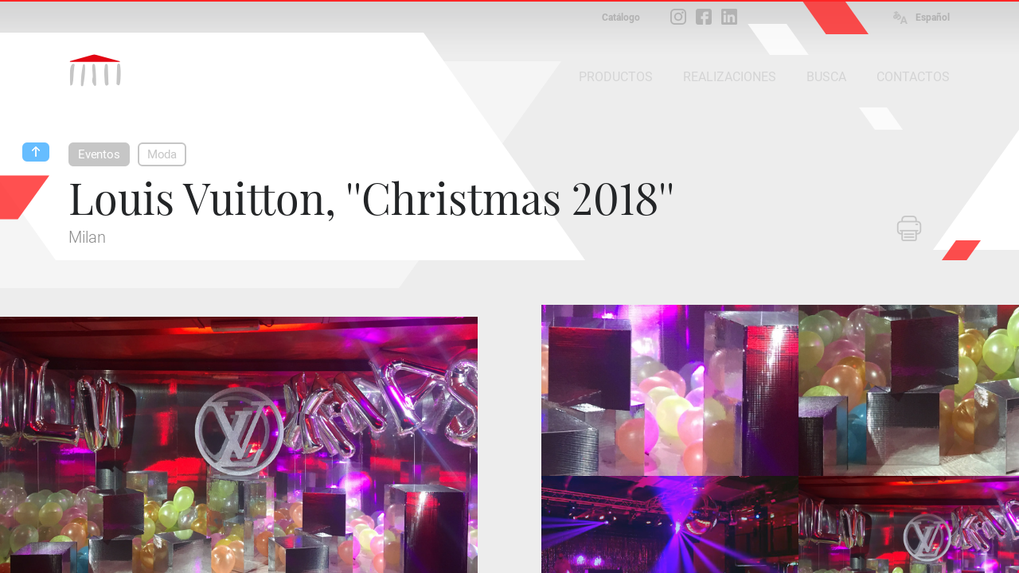

--- FILE ---
content_type: text/html; charset=iso-8859-1
request_url: https://www.peroni.com/lang_ES/ajx_menu_panel.php?idMENU=9&type=2&sez=1
body_size: 362
content:
<div class="btnclose-menu"><svg xmlns="http://www.w3.org/2000/svg" width="17" height="17" viewBox="0 0 24 24"><path d="M23.954 21.03l-9.184-9.095 9.092-9.174-2.832-2.807-9.09 9.179-9.176-9.088-2.81 2.81 9.186 9.105-9.095 9.184 2.81 2.81 9.112-9.192 9.18 9.1z"/></svg></div>

<div class="menu-content  menu-area">
<div class="menu-main  menu-area">
<ul class=" menu-area">			<li class="menu-li-area"><h3 class="menu-area ffText16CR">Eventos</h3>
	<ul class="menu-cat">			<li><a href="realizzazioni.php?idCat=48" class="ffText16CR">Convenciones</a></li>
					<li><a href="realizzazioni.php?idCat=52" class="ffText16CR">Eventos</a></li>
					<li><a href="realizzazioni.php?idCat=32" class="ffText16CR">Moda</a></li>
		</ul></li></ul></div>
</div>


--- FILE ---
content_type: text/html; charset=iso-8859-1
request_url: https://www.peroni.com/lang_ES/ajx_menu_panel.php?idMENU=32&type=3&sez=1
body_size: 636
content:
<div class="btnclose-menu"><svg xmlns="http://www.w3.org/2000/svg" width="17" height="17" viewBox="0 0 24 24"><path d="M23.954 21.03l-9.184-9.095 9.092-9.174-2.832-2.807-9.09 9.179-9.176-9.088-2.81 2.81 9.186 9.105-9.095 9.184 2.81 2.81 9.112-9.192 9.18 9.1z"/></svg></div>

<div class="menu-content  menu-area">
<div class="menu-main  menu-area">
<ul>		<li class="menu-li-area"><h3 class="menu-area ffText16CR">Moda</h3>
<ul class="menu-cat">		<li><a href="scheda.php?idCat=32&id=59400" class="ffText16CR">Boucheron, ''Event 2024''</a></li>
			<li><a href="scheda.php?idCat=32&id=58672" class="ffText16CR">Louis Vuitton, ''Objets Nomades 2022''</a></li>
			<li><a href="scheda.php?idCat=32&id=57935" class="ffText16CR">Desfile ''MFW''</a></li>
			<li><a href="scheda.php?idCat=32&id=57767" class="ffText16CR">Louis Vuitton, ''Xmas Dinner 2019''</a></li>
			<li><a href="scheda.php?idCat=32&id=57739" class="ffText16CR">Boutique ''Tod's''</a></li>
			<li><a href="scheda.php?idCat=32&id=57732" class="ffText16CR">Desfile ''Moschino''</a></li>
			<li><a href="scheda.php?idCat=32&id=57690" class="ffText16CR">Louis Vuitton, ''Christmas 2018''</a></li>
			<li><a href="scheda.php?idCat=32&id=57655" class="ffText16CR">Louis Vuitton, ''Objets Nomades 2017''</a></li>
			<li><a href="scheda.php?idCat=32&id=56997" class="ffText16CR">Photo booth, ''Cortina d'Ampezzo''</a></li>
			<li><a href="scheda.php?idCat=32&id=57375" class="ffText16CR">Showroom ''Guidi''</a></li>
			<li><a href="scheda.php?idCat=32&id=51040" class="ffText16CR">''New View''</a></li>
			<li><a href="scheda.php?idCat=32&id=51516" class="ffText16CR">Boutique ''Sonia Rykiel''</a></li>
			<li><a href="scheda.php?idCat=32&id=51700" class="ffText16CR">Desfile ''Etro''</a></li>
			<li><a href="scheda.php?idCat=32&id=51696" class="ffText16CR">Desfile ''Gai Mattiolo''</a></li>
			<li><a href="scheda.php?idCat=32&id=51492" class="ffText16CR">Desfile ''Marella Ferrera''</a></li>
			<li><a href="scheda.php?idCat=32&id=51826" class="ffText16CR">Desfile ''Mariella Burani''</a></li>
			<li><a href="scheda.php?idCat=32&id=51484" class="ffText16CR">Desfile ''Christian Lacroix''</a></li>
	</ul></li></ul></div>
</div>


--- FILE ---
content_type: application/javascript; charset=utf-8
request_url: https://cs.iubenda.com/cookie-solution/confs/js/844550.js
body_size: -246
content:
_iub.csRC = { consApiKey: 'KqCi23qY2wOC4Ka3IuzyyxmW30Zq2mUl', showBranding: false, publicId: '75cfce11-6db6-11ee-8bfc-5ad8d8c564c0', floatingGroup: false };
_iub.csEnabled = true;
_iub.csPurposes = [3,1,4];
_iub.cpUpd = 1689161523;
_iub.csT = 0.3;
_iub.googleConsentModeV2 = true;
_iub.totalNumberOfProviders = 3;
